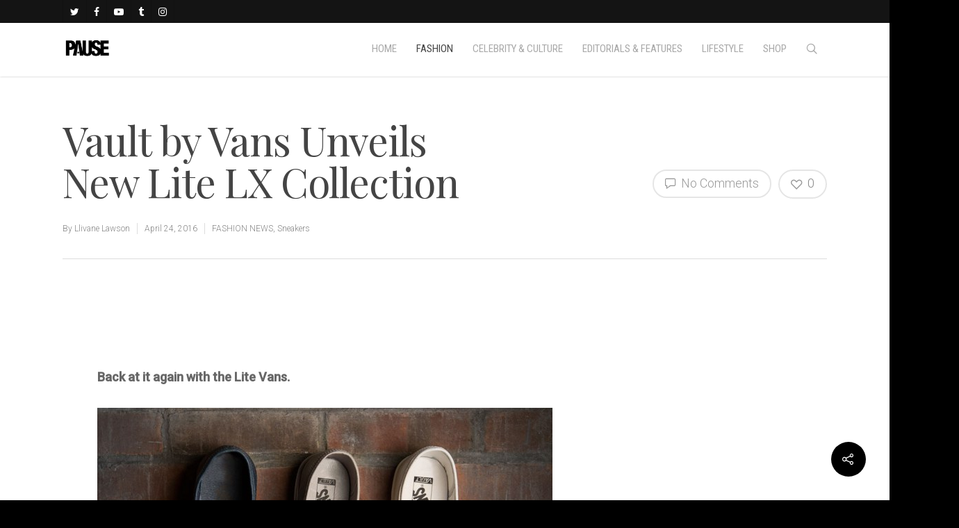

--- FILE ---
content_type: text/html; charset=utf-8
request_url: https://www.google.com/recaptcha/api2/aframe
body_size: 268
content:
<!DOCTYPE HTML><html><head><meta http-equiv="content-type" content="text/html; charset=UTF-8"></head><body><script nonce="4r9K2Jq2FnRw6wFypwNeMQ">/** Anti-fraud and anti-abuse applications only. See google.com/recaptcha */ try{var clients={'sodar':'https://pagead2.googlesyndication.com/pagead/sodar?'};window.addEventListener("message",function(a){try{if(a.source===window.parent){var b=JSON.parse(a.data);var c=clients[b['id']];if(c){var d=document.createElement('img');d.src=c+b['params']+'&rc='+(localStorage.getItem("rc::a")?sessionStorage.getItem("rc::b"):"");window.document.body.appendChild(d);sessionStorage.setItem("rc::e",parseInt(sessionStorage.getItem("rc::e")||0)+1);localStorage.setItem("rc::h",'1768935014474');}}}catch(b){}});window.parent.postMessage("_grecaptcha_ready", "*");}catch(b){}</script></body></html>